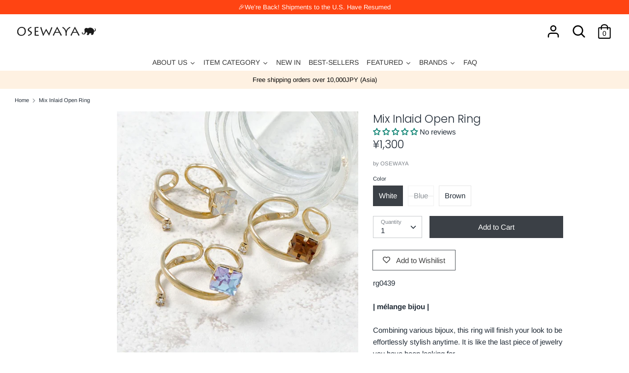

--- FILE ---
content_type: application/javascript; charset=utf-8
request_url: https://searchanise-ef84.kxcdn.com/preload_data.8e7G1x1B6R.js
body_size: 10002
content:
window.Searchanise.preloadedSuggestions=['clip on earrings','hair clip','made in japan','ear cuff','flower earrings','pearl earrings','cat earrings','limited number','clip on','hair claw','hair pin','teddy bear','sakura earrings','titanium earrings','pearl necklace','ayatorie item','stainless steel','claw clip','limited number earrings','hair stick','hoop earrings','japan collection','drop earrings','ear clip','banana clip','plastic post','butterfly earrings','osewaya earrings','hair band','hair cuff','ponytail cuff','cherry blossom','pearl clip on','teddy bear earrings','freshwater pearl','heart earrings','cubic zirconia','ayatorie sale','hair tie','flower ring','earring set','lily of the valley','made in japan rings','earrings made in japan','clip on earring','rose gold','invisible clip on earrings','sakura earring','ear cuffs','pearl ring','ear rings','flower earring','pink gold','black rotary phone ring','rose silver','silver earrings','bow hair','silver necklace','pony hook','made in japan earrings','long necklace','cat ring','airy fit','nickel free','gold earrings','mismatch earrings','bright star','stud earring','hair barrette','hoop clip on','pearl earring','on sale','ponytail holder','cat necklace','hair bow','hair scrunchie','pierced earrings','open ring','non pierced earrings','plastic earring','head bands','ring set','hair clips','osewaya cat','rose earring','clip ons','star earring','invisible clip','loop fit','limited number rings','18k gold earrings','cubic zirconia earrings','blue earrings','cat earring','banana hair clip','animal earrings','bow clip','titanium stud','smooth touch','ear ring','flower hair','earrings set','clip earrings','nickel free earrings','bear earrings','glass earrings','18k gold','deft bun','c earrings','magnetic clasp','huggie earrings','ayatorie ring','chain earring','hair accessories','stone earrings','tulip earrings','flower clip on','bracelet osewaya','hair claw clip','chain necklace','sakura ring','made in japan hair','made in','bow earring','osewaya rings','butterfly pierced earrings','moon earrings','flower clip','little bear','invisible clip on','hair pins','mismatched earrings','pearl bracelet','hair hook','key ring','limited number ring','alice in wonderland','hoop earring','clip on hoop','short necklace','cherry blossom earrings','stud earrings','stainless steel ring','plastic earrings','pinky ring','brass earring','akoya pearl','surgical steel','black cat','dangling earrings','heart earring','japanese earrings','sakura necklace','head band','rabbit earrings','gold necklace','sterling silver','titan post','coffee bean','bear ring','pearl hair','surgical steel earrings','fresh water pearl','strawberry earrings','ayatorie teddy','jaw clip','cute earrings','purple earring','heart necklace','front back earrings','gold hoops','clip set','hair ties','statement earrings','heart ring','threader earrings','hair comb','pinch clip','japan earrings','star earrings','blue clip on','ayatorie earrings','blue scrunchies','925 silver earrings','earring nut','jewelry box','ease earring','necklace chain','origami earrings','pearl flower','pearl clip','chain earrings','pink earring','mini clip','clip on hoops','silver bracelet','bow barrette','pearl clip on earrings','mismatched earring','archive sale','flat back','titanium hoop','two way','safety pin','brass ring','post earrings','cat clip on','christmas tree','red earring','glasses ring','shima enaga','stone earring','plastic post hoop','butterfly ring','flower necklace','bow earrings','rose necklace','pendant necklace','crane earrings','silver ring','new arrivals','japan necklace','cuff earring','made in japan pearl','cuff bracelet','the o','flower studs','earring cuff','clip on pearl','magnetic earrings','rings on sale','sakura cat','made in japan hair accessory','hook earring','flower clip on earrings','sakura hair','plastic post earring','cat clip','glass bead','cat clip on earrings','made in japan earring','hairpin set','drop pearl','clear post','snap clip','kanzashi stick','gold ring','white earrings','stainless steel necklace','pearl drop','bow hair tie','long earrings','stainless earring','coffee earrings','black earring','hair accessory','necklace gold','swing earring','fan earrings','clip-on earrings','cat pierced earrings','hair clip set','flower stud','teddy bear ring','flower and berry','back earring','earrings sale','ribbon hair','floral earrings','earring converter','drop clip','flower hair clip','pearl studs','front back','pearl hair clip','clip on studs','hair barrettes','gold plated','silver clip on earrings','plastic post earrings','hair pearl','lilac flower','cat drop earrings','drop clip on','faux pearl','cat hair','made in japan necklaces','barbell earring','claw clips','bead necklace','stud set','ear hook','mantel necklace','star ring','maple momiji','latte greige','bow pearl barrettes','pearl drop earrings','hoop clip','sterling silver ring','flower party','bow hair clip','mount fuji','y necklace','flower wire','everyday stud','hypoallergenic earrings','kanzashi hair stick','invisible clip ons','stone ring','sakura earrings clip','pink flower','ear hook earring and cuff set','dried flower','natural stone','cross earrings','clip earring','flower rings','pink earrings','ring box','cat swing','pearl ear','earring pack','star and moon','white flower','galaxy earring','circle earrings','cherry blossoms','eat cuff','wire hair','charm necklace','birth stone','mini hair','hair vine','air fit','ear studs','osewaya necklaces','rose drop','layered necklace','cross necklace','pearl cuff','asymmetrical earrings','food earrings','hair set','pony tail cuff','baroque pearl','flower ear ring','acrylic earrings','made in france','blue scrunchie','cat hair clip','key chain','u pin','pink hair','smartphone strap','multi way','clip on stud','finobelle rings','butterfly necklace','butterfly earring','cubic ring','gold bangle','stainless steel earrings','pearl earrings clip','double ring','18k posts','red clip on earrings','secret gem','ayatorie cat','airy clip','bear earring','special price items','season earrings','end of season sale','lily of the valley earrings','mini hair clip','moon orbit ring','brass earrings','silver 925 earrings','flower brooch','japan pearl','coffee ring','language of flowers','clip hair','ice cream','ranunculus flower','earrings clip on','loop clip on','dog earrings','small flower earrings','japan motif','candy machine','ball earring','gold clip','osewaya ear cuff','multi earrings','ribbon earrings','stud titanium','origami crane drop earring','rose earrings','winged cat','hair cuffs','clip on earrings pearl','leaf hair pin','adjustable ring','gold stud earrings','red ring','pink gold clip','pc earrings','snowflake earrings','for christmas','band pony hook','the moon','gold stud','barbell earrings','eyeglasses ring','zodiac constellation','ayatorie bangle','sakura clip on','phone ring','gray scrunchie','steel ear','blue flower earrings','silver flower','crescent moon','flower and pearl','wire flower','sakura clip','flower clip ons','bright star stud earrings','magnet necklace','silver clip ons','popsicle earrings','bow headband','huggie earring','iwd super sale','limited numbe','loop fit clip on','stackable ring set','silver hoop','marble earrings','ribbon clip','non pierced','cubic zirconia clip on','black bow','rabbit ring','spring flower','banana hair','maple leaf','fruit tart','small stud','round earrings','acetate hair','finobelle earrings','water drop','flower pearl','tear drop','silver ear cuff','cat post earrings','stud silver earrings','pink gold earrings','gold clip on earrings','flower cli on','osewaya cat earring','ayato rie','freshwater pearls','gold cuff','special rings','cross ring','pearl cluster','flower drop','chain ear cuff','pin set','cubic zirconia ring','charm bracelet','limited number earring','green earrings','rose gold ring','cat bracelet','cubic earring','link earrings','pearl hair accessories','bangle silver','bright star earrings','dangle earrings','hair jaw','invisible clip on earring','flower bracelets','pony hook cuff','ponytail hook','rose jewelry','earrings sakura','gold studs','little cat','pearl pin','halloween cat','long necklaces','red clip on','star necklace','gold chain','smooth touch earrings','ear drop','water pearl','mid season sale','silver hair','japanese ginkgo','strawberry ring','moon ring','marble clip','hair pin set','maneki neko','daisy earrings','gold pearl','finobelle bracelets','bow clip on','origami crane','sterling silver earring','heart rings','pearl bow','hair hooks','bobby pin','pearl hoop','pearl and stone','flower cuff','plastic stud','cat sakura','animal mascot','hair tie set','multi pierced','rose gold earrings','chunky ring','butterfly clip on earrings','ring brass','hair elastic','hair combs','made in japan clip','phone strap','limited number clip on','pony cuff','heart clip on','large hair claw','brass bangles','earring hoop','celestial earrings','firm grip','black earrings','clip on earing','plastic studs','flower ear cuff','u hairpin','flower drop earrings','moon star','stone stud earring set','twist earring','accessory case','short faux pearl necklace','butterfly clip on','clip on invisible','pony hooks','bow banana clip','animal earring','flower earings','bag charm','flower ornament','christmas earrings','of pearl','blue glass','plastic set','blue flower','rose pearl','navy scrunchie','925 silver rings','wood flower hair clip','color stone','animal clip','flower pin','clip on earring pearl','blue rose','clip one','white flower earrings','clip on flower','plastic hoop','pearl rings','cat charm','blue drop earrings','gris collection','pearl neck','pink pink flower','red necklace','cat eye','clip on huggie','cat brooch','limited number necklace','panda earring','cat moon','clip on converter','scrunchie set','teddy bear swing','climber earring','moon ear','star ear stud','circle earring','drop clip ons','hello kitty','pearl clip on earring','drop gold clip ons','summer sale','moon earring','pear earrings','japan ring','non slip','black ring','silver gold hair','morning dew','hook set','chain ring','pearl japan','one touch earring','bow ring','bow cuff','eye glasses ring','multiway earrings','rose ring','clip on earings','gold bracelet','bow hair claw clip','silver earring','lamp earrings','stack ring','mini ponytail cuff','plastic drop earring','pearl clip ons','bird house earrings','teddy ear cuff','heart stud','bow necklace','elastic band','butterfly clip','made in japan necklace','pear drop','pearl earing','classy garden','cat ear','unique earrings','allergy free','cubic stud','black cat earring','band hair cuff','hoop clip ons','gold clip earrings','316 surgical steel','heart hair','momiji maple','pony tail','made in japan pearl rings','plastic stud set','gold drop','traditional japan','earring stack set','cat pearl','pom pom','earring back','akoya pearl earrings','resin post','hair jaw clips','silver bracelets','pink purple','pearl choker','face mask','large hair clip','quilted earring','sheer bow','rose clip on','clip on cat','sakura ear cuff','flower and berry twig','metal bow','side comb','small hair clip','pearl drop earring','ribbon ring','clear bead','sakura cat earring','cherry earrings','pearl earring clip','lace bow','clip on earrings silver','bear swing','titanium hoops','bear coffee','cat and sakura','everyday hair','earrings silver','pendant gold','necklace necklace','2 way earrings','mini clip on','flower resin','a cute','mismatched drop','beaded chain','freshwater pearl and natural stone','summer earrings','ear cuff pearl','bead bracelet','wavy cuff','crystal earring','slider bracelet','bead earrings','birthstone necklace','gold bar','hair sticks','vintage ring','drop rose','butterfly hair clip','2mm studs','shiba inu','made in japan clip earrings','silver earring post','multi stone','hoop type earrings nickel free','sakura collection','necklace silver','mini claw','paper crane','star stud','rose gold necklace','ear clips','teddy bear balloon earrings','u shaped','butterfly bracelet','bow claw','flower pearl earring','rose bracelet','wire ribbon','rabbit osewaya','cat\'s eye','clip on hair','tulip clip','hair cla','14k gold','black headband','hand made','pearl ear cuff','titanium earring','two tone','earrings ayatorie','faux pearl earrings','rose silver tone','faux stone','hook ear','earring made in japan','cute earring','blue necklace','gray scrunchies','mini pony hook','eat clip','hair wrap','huggie hoop','sakura hair clip','ear cuffs sale','pink scrunchie','pink bow','botanical garden','hinged hoop clip on earrings','long earring','dangling flower','color stone ring','bead clip on','cotton pearl','earring clip','6mm pearl','stone necklace','beaded ring','ring flower','drop hoop earrings','silver gold','rose silver necklace','magnetic necklace','ear clip cuff','moon stars','ear cuff drop','flower station','bar earrings','stacking ring','cat swing earrings','bear brooch','nickle free','blue hair','ring made in japan','red bow','plastic post hoops','clips on earrings','stone necklaces','set earrings','ring bracelet','clear drop','22k necklace','moon rabbit','flower bangle','ayatorie coffee','clear earring','short chain','cuff necklace','ring earring clip on','ring bead','limited number sale','vintage earring','hoop clip on earrings','little red','bracelet japan','miniature food','marble hair','earrings cubic','drop chain','sakura pierced earrings','titanium ring','cherry blossom sakura','made in japan hair clip','heart studs','square earrings','gold hoop earrings','number nine','hair jaw clip','strawberry hair clip','hypoallergenic stud earrings','mixed gem','18k gold post studs','gold huggie','ayatorie clip on','lilac flower hoop','heart hair pin','stud pack','gold fish','infinity earrings','pink stone','leather ponytail cuff','flower linear','sakura hair pins','mini ponytail cuff set','earrings studs','ayatorie botanical','pearl accessories','mens earring','pearl hair pin','earrings nuts','brass bracelet','long bow','flower necklaces','bow clip on earrings','chain choker','lilac earring','majeste cuff','tiny stud','long gold earrings','pearl station','cuff set','made japan earrings','snake chain necklace','candy cuff ring','chain crawler earring cuff','slider necklace','plush hair tie','ribbon earring','925 silver necklace','cuff ear','sakura drop','cat sakura earrings','puffy heart','ayatorie ear cuff','silver rings','drop clip earring','red drop','bead earring','moon star earrings','pink flower earrings','sakura kanzashi','bird house','cat studs','fix bracelet','adjustable necklace','oval earrings','ring men','gold hair','earing and clip','glass drop earrings','fujiyama stud','hair elastic pack','color necklace','glass ring','sale ayatorie','shiba earrings','large claw','3mm stud','twist ring','hair ribbon','pave bow','teddy bears','red silver earrings','ring heart','early christmas sale','lily of valley','station necklace','acorn earrings','flower silver earring','rose chain bracelet','small flower','silver hair clip','pearl invisible clip','wind bell','stone stud','three way','earrings alloy','ivory scrunchie','alloy pink gold','traditional japanese','earrings tori','resin hair','old school','cute earring japanese','moon clip on','hoop and stud','earrings pearls','purple flower pin','sushi stud','black scrunchies','camera earrings','ear bar cuff','wedding earrings','birthday month','butterfly and rose drop earrings','earrings plastic','crushed metal','18k gold rings','new ayatorie','mask charm','paris daisy','ayatorie cuff','bow pony hook','everyday hair clip','stick barrette','18k jewelry','loop hair clip','ribbon pin','rectangle hair clip','antique gold tone rose','clip on earrings sakura','cherry blossom sakura and cat invisible clip on earrings','titanium studs','sakura nickel','translucent tulip drop','red bead','hair made in japan','cat earrings ayatorie','clip on limited number','wavy clip','firm grip barrette','necklace sale','stackable ring','moon necklace','gold hair cuff','leaf and','green clip on','flower scrunchie','stainless teel','ear cuff clip','swing earrings','pearl post earrings','leather headband','double strand','do nut','horseshoe earrings','18k earrings','heart cage','925 silver studs','japanese fan','bar earring','white studs','pearl necklac','hair cut','banana hair clips','metal hair barrette','ayatorie flower','rose pink','safety pin earring','snap band pony hook','drop earrings clip','pearl tie','bow cat','chain crawler','hair clip flower','silver heart earring','plastic studs set','little bear balloon','double chain','hair ornament','plastic hoops','stud clip on earrings','double stud','christmas cat','red panda','sakura cuff','lilly of the valley','star moon','petit necklace','strawberry ear cuff','open bangle','snake necklace','bead ring','pink gold earring','epoxy ring','earrings flower','clip on lip ring','black bow barrette','skin friendly hoops','plastic post hoop earrings','body jewelry','clip on drop earring','heart clip','silver clip on','tiny earring','fluffy hair claw','glass necklace','gray hair','pearl stud','mix match','ayatorie necklace','firefly glass','moon jewelry','food ring','paper clip','flower and leaf brooch corsage','pudding ring','cherry blossom ring','short pearl necklaces','flower earrings pearl','fun earrings','hair clips set','fuji earrings','gradient flower','music note','acetate headband','pearl butterfly','hook cuff','water drop clip','extension chain','chain ear cuff earring','stud earring set','ayatorie glasses','brass rings','nostalgic pearl','water drop earrings','stick earring','cat bow','glass bead earring','wavy hair','banana clip ruffle','flower hoop','ear hook earring','necklace pearl','bow tie','miraculous medal','cord necklace','mega sale','candy clip','bright star stud earring','c shaped','toe ring','cat and pearl','crane earring','long be necklace','c hoop','triple pearl','ear hoops','linear drop','cz earrings','stainless steel bracelet','osewaya hair band','tulip necklace','drop heart','hair charm','gold bracelets','heart gemstone','rose silver pearl','cat necklaces','multi beaded','bird earrings','beaded rings','clip on drop','birthstone 18k','vintage style chain hoop earrings','silver rose','ear climber','claw cli','pierce catch','statement necklace','acetate hair claw','flower hair pin','everyday set','pink drop earrings','hair scarf','japan hair','steel stud','hydrangea stud earrings','ring size','ayatorie has','mini clip hair','ribbon bow','silver long necklace','triangle earrings','pretzel earrings','japan flower pearl','tree earrings','rose pierce','pink gold clip ons','ponytail tie','key charm','post studs','nickel free pierced earrings','anti static','little one','cuff hook','short necklace silver','textured ring','70s ring','stone hoop earrings','silver collection','iconic japan','gold hoop','multi way earrings','ice pop','cubic zirconia studs','clip on gold','rose silver clip-on','bow barrettes','silver plated','pony holder','sea shell','ring ayatorie','reusable ponytail holder','white cat','puffed heart','stud earring 3mm','osewaya hairpin','bow and pearl','c hairpin','diamond earring','hair clip brown','mini hair cuff','japan invisible clip on','balloon do','clip on dangling','beige earrings','titan flower','mini flower','lucky cat','osewaya invisible','line earring','cat pendant','pinch clip set','lucky charm','osewaya made in','clip on butterfly','cuff bracelets','hair crunch','glasses rings','necklace charm','seamless hoop earrings','limited number necklaces','small titanium stud','new in','invisible earring','ear chain','heart bracelet','pierced rose','mirror finish','long hair clip','sakura pendant','fresh pearl','teddy bear swing earrings','necklace for','gold pin','super cubic','animal hair','stud earring stainless steel','band ring','star hoop','heart pendant','ponytail cuff and scrunchie set','ring moon','cat earings','bear clip on','happy bag','sunglasses ring','matte hair','bar necklace','heart red','loop fit earring','colorful ring','small hoop','heart titanium','nickel free heart earrings','flower button','alice earrings','ring glasses','one size fits all','hair barret','japan bracelet','round earring','linear earrings','cat angler','pearl necklace and ring','twist headband','ring bear','bird earring','heart hoop','leaf earring','multi drop earrings','sakura stud','bear series','bread ring','cherry necklace','flower ear','snake chain','silver flower earring','flower bed','back headband','chain pin','earring nuts','sakura and cat','bar bell','made in japan limited number','star clip on','ginkgo leaf earrings','hair tick','ball earrings','hair cat','hair wire','brass osewaya','hair tie motif','osewaya silver drop earrings','cats earrings','mid year sale','studs set','fuji yama','pearl barrette','silver hoops earrings','single earring','earring shell','cuff chain','metal claw clips','brass cuff hair','hair pin clip','bead cluster','cat mismatched earrings','leaf and nut','brown bow','multi earring set','steel ring','large hoops earrings','flower lamp','cat momiji','invisible stud clip on earrings','french hair clip','ear cuff chain','small white flower','cat spring','less barrette','cuff pony','clip on pink silver','easy adjust','red earrings','bear necklace','ayatorie bear','drop necklace','chain drop','custard pudding','star drop','butterfly earring hypoallergenic','ball bar','bow clips','earrings pink gold alloy','cat sale','alloy earrings pink gold','gem ring','plastic post stud','flower ear cuffs','flower clip on earring','stone clip on','pink sakura','caged clip on','limited number flower earrings','owl hair','stud drop earrings','ring pack','ear drops','ring wave','stone hoop','flower drop plastic earrings','thread earrings','glass earring','stainless steel limited number','ear stud','lariat necklace','18k post earring','earring clip on','flower blue','ear bar','oval hair','weiß collection','hair clip ivory','plastic posts earrings','rose pierced','ring earrings','fit pearl','shimmer scrunchies','navy barrette','plastic earrings blue','sensu fan','pearl charm','mini stud','clip on earrings flower','pearl ear stud','bow ear clip','tone ring','sakura barrette','moon stone','wavy earring','cat earring set','sakura printed pearl','polar bear','marble hair clip','earrings and ear cuff','gold post','pearl claw','loop earrings','flower plastic earrings','long chain','flower metal','pearl clip in','flower hairpin','ring holder','bobby pins','floral linear','rainy cat earrings','choker cat','necklace long','animal hair clip set','fish earring','stick drop clip on earrings','multiple link','animal titanium','scallop ring','small flower plastic earrings','flexible wire','panda necklace','triple flower','colorful berry','flower pot','tulip titanium stud','4mm airy fit','10mm pearl','yellow flower','ayatorie bracelet','smart phone strap','moon phase','strawberry drop','chunky hoop','bangle gold','hoops plastic post','paper fan','teardrop 18k','hair clas','green hair','zircon earrings','front and back','stylish eyeglasses ring','dainty spring','necklace osewaya','titanium drop color','pearl hoops','earring asymmetry','food earring','mixed plastic earring pack','pearl threader','drop ear cuff','sakura hairpin','sakura pearl','twig and berry','green stone','mini clips','cat glass','stud flower','6mm faux pearl invisible clip on earrings','lilac ring','shell pearl','subtle twist','leaf and leaf','non hole','sakura rings','color earrings','lily of the','ribbon hair clip','ear cuff set','clip pearl','flower claw','mini ponytail','stainless necklace','snowflake flocked ball','bow hair barrette','wrist strap','mens necklace','long cuff','thumb ring','green necklace','fix adjustable','waterdrop earrings','polka dot','mini cuff','twist hoop','stick drop','animal ring','puffy heart earrings','ball stud','multiple circle stud earrings','snack time','lucky bag','clip on drop earrings','pearl gold silver','bangle bracelet','ayatorie jewelry box','huggie clip on','sakura and cat earrings','mini hair claw','pastel tone wide curl earrings','milky way','momiji maple hair tie','cutlery ring','epoxy flower','red hair bow','traditional glass','titanium flower earring','long clip on','clip cat earrings','kitten ear cuff','antique mirror','green rings','hinged hoop clip on','temari ball','flower claw clip','glass ball','butterfly hair','mini claw clip','one touch clip on earrings','spiral ring','earring animal','butterfly drop','new pierced earrings','hair gray','teddy ring','large clip','square hair clip','one touch','faux leather','mix and match','pink necklace','light blue','zirconia necklace','flower hai clip','roll pony hook','ruffle banana clip','blue stone','earring bear','titanium set','apple cage','tulip earring','drop flower','cage stone','cherry earring','bow claw clip','everyday clip on','chain bracelet','ring stack','accent color drop','pearl heart earrings','animal necklace','halloween earring','k fashion','moonstone necklace','flower ornament earrings','acrylic ring','316l ring','gold and','chain gold','yellow ring','mix and match earring pack','necklace stone','my melody','caged stone','flower pearl clip on','line clip on','japan bead','long neck','clip on earrings star','silver stud','strawberry hair','cat earring invisible','your favorites','bow pony','cz flower ornate','snow flake','brown earrings','gol barrette','japanese fan earrings','everyday plastic earring set','heart plastic earring','ayatorie rings','black cat earrings','cat halloween','black clip on','sakura pin','stainless ring','japan collection earrings flowers','japan collection earrings','everyday stud set','floral ear','red pendant','double star dangler','a necklace','head scarf','hair pony','pearl titanium','butterfly flower drop','small scrunchie','nickel free necklace chain','maje cuff','ear cuff ayatorie','french pin','titanium post stud','moon bright star','pink silver necklace','momiji leaf','black scrunchie','white scrunchie','crystal huggie','bar drop','clip on silver earrings','sakura silver earrings','red heart','square clip','sakura hair tie','jeweled bow','wire flower earrings','rubber band','large hoop','pink gold ring','limited number hoop','black earring clip on','berries and','flower embroidery','nickel free earrings smooth touch','flower invisible clip on','wire ball','lace earring','barrette set','pottery esque leaf','origami pinwheel','circle and chain','cubic clip on','handmade japan','butterfly drop earrings','heart pearly','square ring','irregular chain statement hoop earrings','ribbon clip on','v ring','brass bangle','heart plastic','bunny earrings','jewel necklaces','jewe huggie','locket necklace','daruma doll','double earring','teddy earring','black necklace','horseshoe ring','pearl pearl ring','cat rose','tie ring','mizuhiki knot plum flower earrings','pink gold necklace','bright star stud','wax seal','triple flower necklace','teddy bear clip on','stud clip on invisible','cat claw','drop earring','drop stone','translucent earrings','twist hair','japan cuff','glass pendant','stud plastic','flower print hair claw clip','linked flower','citrine quartz','ring hair','flower pot earrings','clip on cuff','sable gold','titanium cuff','mimosa drop earrings','sakura stud earrings','rose gold studs','bow hair claw','crane clip on','smile face','multi chain bracelet','colorful stone bunch necklace','air fit pearl','drop clip on earring','coffee cup','butterfly and rose drop earri gs','flower and twig','spiral and chain','jeweled hair','gold pendant','smooth touch crumpled hoop earring','cubic zirconia pendant necklace','ring silver','necklace cat','purple heart','pearl drop clip on','cat hair tie','turn it','flower headband','freshwater pearl chain necklace','pearl ring ring','art jewelry','flower garden','reusable ponytail','japanese pattern','6mm pearl clip on','bear pin','ring stones','galaxy invisible clip','horseshue necklace','tulip dangle','pearl bow earrings','flower station necklace','sakura titaniu','limited number hair','stone pendant','korean hair','blossom earrings','eat cuffs','stone bunch','pearl invisible clip on earrings','bridal chain','bird in acorn','magnetic clip','beaded bow','ear crawler','marble cuff','earring star','gold ear cuff','cherry blossom charm petit necklace','pierced red','hook pearl','brass flower earring','magnet cuff','hair bows','beads necklace','dried flower cuff ring','cubic zirconia gemline','cat and rose plastic post earrings','silver ball','necklace v gold','mini hook','gold earrings plastic post','chain drop earring','mirror earrings','butterfly hair claw','table lamp','pierced heart','colored pencil','cat earrings clip on','gold flower','akoya pearls','bubble pearl','snap clip dull tone','pearl pearl stud','fluffy fox','rhinestone hair clip','japan fan','drop clip on earrings','japan clip on','v rings','4mm necklace','velvet ribbon','hair claw blue','clip on star','butter fly','freshwater pearl earrings','sakura and leaf','flower hairpins','ear cuff animal','marigold flower','hair loop','autumn leaf','sakura earing','nickel ring','cat stud','twig statement','rose titanium earrings','triple daisy necklace','heart long drop','vintage hair','pearl earrings plastic','meringue cookie','silver pearl necklace','teddy swing','glasses earrings','clip hoops','winter cat','asymetrical statement drop earring','celestial pendulum long non pierced earrings','flower keychain','multi pearl','pearl gold pearl','purple necklace','rope hoop','snowflake ea','beads earrings','necklace flower','to double post','leaf earrings','hinged hoop','ribbon clips','face mask case','jewel hair pin','hair ring','gold tone cutlery','japan hair clip','ring weiß','plastic earring set','open heart','wavy beak clip','pearl chain','mismatch clip on','birthday stone','dangle clip on earrings','purple flower','cat and dandelion','long scrunchie','flower bracelet','cat and moon','v necklace','sun and moon','drop chain earring','flower cluster','moon and star','beaded necklace','clip ering','cat clip ons','gold earring','clear clip on','wood ear cuff','olga pearl','embroidery accessory case','ribbon ties','bear hair','sakura hair pin','earring sterling','beaded earrings','cat maple','multi c','real pearl','up us','cherry blossom necklace','flower ayatorie','floral ring','butterfly flower drop earrings','autumn earrings','grooved huggie','twisted hoop','button earrings','surgical steel necklace','hair chain','hair pin pearls and','cat hairpin','titanium drop earrings','18k gold on','hair bands','animal hair clip','color motif','flower skirt','beaded heart','long silver necklace','teddy bear necklace','zodiac constellation ring','hairpin pearl','red earing','celesti a l','flower pony','lily of the valley c shaped earrings','invisible pink gold','titanium chain','barrette stick','invisible clip on loop','necklaces sale','limited number moon','hoop earrings plastic','black glasses ring','easy earring','gold rectangle','short chain necklace','limited number bright star','black and silver earrings','cuff pony hook','men clip ons','miniature ring','gold c shape hoop earrings','bright star earring','ange cat','rose silver earrings','hairclip cat','inari shrine mismatched earrings','necklace rose','magnetic clasp necklace','earring cover','marble acetate','gold barrette','glass cat earrings','ring stack set','hair accessory pack','ball huggie earrings','glitter clip','silver short necklace','metal hook','rose silver clip','fork spoon','hair claw acetate','earrings cherry blo','silver pearl','loop earring','plastic clip-on','vintage like','flower & pearl hair vine','pearl clip on drop','halloween cats','old school stationery','charm purple','frosted homaika','tear drop earrings','purple pendant','shooting star','fire work','ear pierced','metal ponytail','ruby earrings','dual tone','hair style','mini hoop','style hair stick','pinch clips','cute earing','no damage hair','with glasses','tiny earrings','clip-on hoop earring','titanium pin','invisible clip on pearl','rose silver twisted','floral plastic stud','ginkgo earrings','cubic zirconia stone studs','earrings new','blue clip on earring drop','invisible clip on sale','fortune cat','double hoop','silver ball earrings','18k hoop','moon studs','plate earrings','tokyo jewelry','stick barret','chain pierce','polished hoop earrings','moon hair','pear stone textured','cat and flower earrings','snap band','hair tir','shell earrings','oval cat','lily valley','flower scrunchi scrunchie','pink scrunchies','green scrunchie','navy scrunchies','ivory scrunchies','brown scrunchie','blue barrette','nickel free bobby pins','glass beaded','wood flower','crochet earrings','rhodium plated cluster ring','for man','stylish eyeglasses earring','sakura cat invisible clip on earrings','color pencil','gold plate','embroidery pony hook','pearl row ear','black white cat','blooming flowerpot mixed','thin hoop earrings','goldfish necklace','stainless steel metal','rose heart earrings','honey bear','elastic set','jeweled huggie earrings','alice brace','arm cuff','blue earring','pearl hook earrings','scallop detail','cross earring','ball chain necklace','u hair pin','clip on earrings invisible flower','cat invisible clip ons','clip on earring set','fit clip','tail bow','necklace butterfly','roll hair cuff','pearl faux clip on','everyday studs','japan clips','pearl ring earring','ted bear earring','tulip wreath invisible','stone stud earring','pave heart','hook earrings','limited number ear','2mm stone 925 studs','cube bead bracelet','flower and pearl drop plastic earrings','color multi drop','soft bow','sakura and cat mismatch drop','circle drop','18k post','pink barrettes','earring set for 3','bow knot','irregular wave','horseshue short','cross hair clip','flower cluster drop','plastic huggie','finobelle necklaces','pearl flower swing','limited number 3 way','stainless steel rings','rose stud','4mm pearl airy fit clip on earrings','barrette long','bow cat invisible clip on earrings','key chains','double necklace','square airy fit clip on earrings','multi drop','sakura decor stud earrings','leather hair','bow hair band','black pearl','cherry flower','made in japan bracelet','sunflower earrings','reversible one-touch','hair clip sakura','marble pony','bread earrings','pearl statement','multi pierce','large claw clip','rose hair accessory','flower hair pins','loop clip','teardrop earring','ear line pierce','embroidery hook','cat ghost','clip bear','stone detail hook','clip on green','traditional earrings','twin hoop','earring heart','invisible hoops','faux pearl invisible','flower hair claw','silver pearls','long drop','sakura and cat dangle earrings','mini nemophila','faux leather deft','sakura brooch','square stud','heart limited number','japanese traditional motif dangle','one touch clip on hoop earrings','ghost cat','plastic pearl earring','cute ring','cubic zirconia necklace','butterfly stud','wave ring','pearl sakura','sakura branch ring','silver pendant','earrings popsicle','padded headband','stone plastic','pearl statement drop','sakura printed pearl drop earrings','pearl jewelry','hair candy','lily earrings','beaded cherry','teacup and saucer','fruit earrings','fall earrings','multiway titanium earrings','cats on swings earrings','easy bracelet','pearl head','ponytail hair','pendant earrings','slide comb set','clip on earring sale','bell earrings','butterfly cluster','versatile hair barrette','tassel earring','two tone bow scrunchies','clear oval','stone and pearl','8mm pearl','thin barrette','everyday scrunchie','hair elastic set','osewaya earring sale','pearl flower necklace','sakura cluster','rose corsage','osewaya rose gold necklace','pastel flower','heart hair accessories','navy hair and','ear cuff moon','arch barrette','pearly threader earrings','animal clip on','chain cuff earring','bow long hair','best friend','hoop cuff','long tail','slim deft','clip on earrings hoops','stud earring titanium','cute necklace','sakura invisible clip on','vertical clip on','caged stone drop','two way necklaces','ear catch','silver pink','bear hair clip','panda earrings','c earing','pearl and crystal','diamante earrings','oval barrette','marble detail','small moon','6mm faux pearl','earring flower','necklace stainless','freshwater ear cuff'];

--- FILE ---
content_type: application/javascript; charset=utf-8
request_url: https://searchanise-ef84.kxcdn.com/templates.8e7G1x1B6R.js
body_size: 5568
content:
Searchanise=window.Searchanise||{};Searchanise.templates={Platform:'shopify',StoreName:'Osewaya',AutocompleteLayout:'multicolumn_new',AutocompleteStyle:'ITEMS_MULTICOLUMN_LIGHT_NEW',AutocompletePagesCount:0,AutocompleteShowProductCode:'N',AutocompleteShowMoreLink:'Y',AutocompleteIsMulticolumn:'Y',AutocompleteTemplate:'<div class="snize-ac-results-content"><div class="snize-results-html" style="cursor:auto;" id="snize-ac-results-html-container"></div><div class="snize-ac-results-columns"><div class="snize-ac-results-column"><ul class="snize-ac-results-list" id="snize-ac-items-container-1"></ul><ul class="snize-ac-results-list" id="snize-ac-items-container-2"></ul><ul class="snize-ac-results-list" id="snize-ac-items-container-3"></ul><ul class="snize-ac-results-list snize-view-all-container"></ul></div><div class="snize-ac-results-column"><ul class="snize-ac-results-multicolumn-list" id="snize-ac-items-container-4"></ul></div></div></div>',AutocompleteMobileTemplate:'<div class="snize-ac-results-content"><div class="snize-mobile-top-panel"><div class="snize-close-button"><button type="button" class="snize-close-button-arrow"></button></div><form action="#" style="margin: 0px"><div class="snize-search"><input id="snize-mobile-search-input" autocomplete="off" class="snize-input-style snize-mobile-input-style"></div><div class="snize-clear-button-container"><button type="button" class="snize-clear-button" style="visibility: hidden"></button></div></form></div><ul class="snize-ac-results-list" id="snize-ac-items-container-1"></ul><ul class="snize-ac-results-list" id="snize-ac-items-container-2"></ul><ul class="snize-ac-results-list" id="snize-ac-items-container-3"></ul><ul id="snize-ac-items-container-4"></ul><div class="snize-results-html" style="cursor:auto;" id="snize-ac-results-html-container"></div><div class="snize-close-area" id="snize-ac-close-area"></div></div>',AutocompleteItem:'<li class="snize-product ${product_classes}" data-original-product-id="${original_product_id}" id="snize-ac-product-${product_id}"><a href="${autocomplete_link}" class="snize-item" draggable="false"><div class="snize-thumbnail"><img src="${image_link}" class="snize-item-image ${additional_image_classes}" alt="${autocomplete_image_alt}"></div><span class="snize-title">${title}</span><span class="snize-description">${description}</span>${autocomplete_product_code_html}${autocomplete_product_attribute_html}${autocomplete_prices_html}${reviews_html}<div class="snize-labels-wrapper">${autocomplete_in_stock_status_html}${autocomplete_product_discount_label}${autocomplete_product_tag_label}${autocomplete_product_custom_label}</div></a></li>',AutocompleteMobileItem:'<li class="snize-product ${product_classes}" data-original-product-id="${original_product_id}" id="snize-ac-product-${product_id}"><a href="${autocomplete_link}" class="snize-item"><div class="snize-thumbnail"><img src="${image_link}" class="snize-item-image ${additional_image_classes}" alt="${autocomplete_image_alt}"></div><div class="snize-product-info"><span class="snize-title">${title}</span><span class="snize-description">${description}</span>${autocomplete_product_code_html}${autocomplete_product_attribute_html}<div class="snize-ac-prices-container">${autocomplete_prices_html}</div><div class="snize-labels-wrapper">${autocomplete_in_stock_status_html}${autocomplete_product_discount_label}${autocomplete_product_tag_label}${autocomplete_product_custom_label}</div>${reviews_html}</div></a></li>',ResultsShow:'Y',ResultsStyle:'RESULTS_BIG_PICTURES_NEW',ResultsItemCount:24,ResultsShowActionButton:'N',ResultsShowInStockStatus:'Y',ResultsProductAttributeName:'vendor',ResultsDescriptionStrings:0,ResultsZeroPriceAction:'hide_zero_price',ResultsUseAsNavigation:'templates',ResultsShowProductDiscountLabel:'Y',ResultsProductDiscountBgcolor:'F70D10',ShowBestsellingSorting:'Y',ShowDiscountSorting:'Y',BestCurrencyConverter:'Y',ResultsTagLabels:{"2257992":{"label_id":2257992,"product_tag":"hypoallergenic","format":"text","type":"text","text":"Hypoallergenic","bg_color":"9DBEC9","text_color":null,"image_type":"new","image_url":null,"position":"down-left"}},ResultsCustomLabels:{"2257992":{"label_id":2257992,"product_tag":"hypoallergenic","format":"text","type":"text","text":"Hypoallergenic","bg_color":"9DBEC9","text_color":null,"image_type":"new","image_url":null,"position":"down-left"}},ResultsPlatformSortingCategories:{"limited-number":"71650574395","osewaya":"71650771003","olga":"71653687355","featured-products":"71653851195","best-seller":"71654211643","finobelle":"71655129147","ayatorie":"71655456827","catch-and-care-goods":"71656636475","body-piercing-jewelry":"71656702011","hair-rubber":"71657324603","barrette":"71657619515","feature":"71658471483","anklet":"72347680827","hair-tie":"72350072891","hair-clip":"72528330811","invisible-clip-on-earrings":"72533966907","clip-on-earrings":"72534163515","plastic-post-earrings":"72534261819","galaxy-collection":"72965750843","chokers":"72967422011","headband-1":"83717390395","hairpin":"83717619771","comb":"83717750843","necklace-1":"83846856763","hair-accessory-1":"83846987835","ring-1":"83847184443","fluffy-collection":"84489797691","ponyhooks":"85667086395","metal-inclusion-acrylic":"86964928571","bracelet-bangle":"87551148091","chunky-metal-collection":"87569825851","ear-cuff":"87569858619","hydrangea-collection":"87771152443","ayatorie-teddybear":"87829053499","finobelle-openwork-bracelets-bangles":"88460361787","accessories":"88493850683","iconic-japan":"89017122875","other-accessories":"89165692987","essential-clips":"89219760187","butterfly":"89390022715","botanical-earrings":"89416400955","drop-earrings":"89570377787","studs":"89570410555","hoop-earrings":"89570443323","set-earrings":"89570476091","skin-friendly-jewelry":"89596166203","special-occasion-jewelry":"89764069435","new-arrivals-1":"89933414459","japan-premium-22k-plating":"89933545531","baroque-pearl-jewelries":"90065371195","ayatorie-new-collection-2019-autumn":"90065567803","season-essentials":"90386006075","aurora":"90602766395","cat-key-holders-rings":"90976288827","vintage-vibes":"154702610491","platinum-plating":"154711916603","akoya-cultured-pearl-collection":"154800291899","unisex-jewellery":"160350142523","whole-new-hoops":"161828765755","gifts-for-her":"163238379579","pearl":"165872795707","covered-back-clip-on-earrings":"170432430139","chocolate-color-plating":"173681672251","magnet-clasp-jewelries":"173953548347","necklace-flower":"179634569275","mellow-white":"181777039419","sense-of-sheer":"186144653371","sea-blue":"186387365947","olga-galaxy-and-stars":"186964836411","olga-animal-collection":"186965000251","spring-colors":"187320631355","spring-collection":"198385893542","titanium-post-earrings":"198421512358","18k-earrings":"198421708966","face-masks":"201550200998","hair-scrunchies":"207012036774","magnet-earrings":"207025176742","spring-clear-earrings":"209978523814","botanical-garden":"210474893478","serendipity":"211246940326","alice-in-wonderland":"212475609254","ecru-maroon":"212511916198","celestial-motifs-optical-illusions":"213878669478","frame-ear-clip":"213912780966","blanc-earrings":"214094872742","stainless-steel-collection":"215350542502","sterling-silver-collection":"217690013862","sterling-silver-earrings":"217692569766","dual-hair-tie":"217940623526","ayatorie-dailylife":"219454963878","nickel-free-earrings":"219994390694","planetary-orbit":"223927795878","firefly-bead-collection":"224832651430","osewaya-style-part-1-oku":"228503945382","osewaya-style-part2-keiji":"228505551014","osewaya-style-part3-minori":"228505845926","osewaya-style-part4-risa":"228509089958","osewaya-style-part5-tono":"228510269606","osewaya-style-part-6-oku":"228511383718","cat-collection-1":"229152456870","floral-antiques":"229153800358","osewaya-style-part7-mocchi":"229269373094","osewaya-style-part8-mei":"229274452134","osewaya-style-part9-aya":"229276450982","collections-everyone-will-love":"229763842214","osewaya-style-part10-nami":"230120325286","osewaya-style-part11-haruka":"230120587430","osewaya-style-part12-tateyamakun":"230122684582","osewaya-style-part13-moeca":"230567837862","osewaya-style-part14-ma-chan":"230569181350","osewaya-style-part-15-hitomi":"231982465190","osewaya-style-part-16-mocchi":"231989608614","selected-earrings":"232620032166","selected-hair-accessory":"232620130470","selected-necklace":"232620163238","selected-bracelet":"232620228774","selected-rings":"232620523686","selected-fashion-goods":"232620720294","selected-non-pierced-earrings":"232632942758","ayatorie-lucky-bag":"233016230054","osewaya-style-part-17-minori":"233016885414","osewaya-style-part-18-asami":"233018949798","snow-crystals":"233085010086","nickel-free-jewelries":"233343582374","nickel-free-rings-1":"233344762022","nickel-free-bracelets-1":"233344860326","dancing-stone":"234283335846","new-hoops":"234353262758","sakura":"235012685990","osewaya-style-part19-yu-suke":"235121639590","osewaya-style-part19-mei":"235122098342","osewaya-style-part20-risa":"235122786470","osewaya-style-part21-minori":"235612930214","osewaya-style-part22-hitomi":"235613946022","osewaya-style-part22-oku":"235927240870","osewaya-style-part24-michan":"235927961766","banana-clips":"235935596710","twist-metal":"236408635558","combination-of-metal":"236409716902","wire-pearl-jewelries":"236419809446","osewaya-style-part25-yu-suke":"236521816230","osewaya-style-part26-minori":"236522963110","osewaya-style-part27-mei":"237288489126","osewaya-style-part28-risa":"237289701542","wardrobe-staples":"237787938982","smooth-touch":"237860323494","osewaya-style-part29-saori":"238571585702","osewaya-style-part30-saori":"238576304294","osewaya-style-part-31-nami":"261346689190","osewaya-style-part32-aya":"261348163750","ecru-colors":"262215696550","osewaya-style-part33-moeca":"262322356390","osewaya-style-part34-mocchi":"262323273894","osewaya-style-part35-rie":"262543147174","osewaya-style-part36-aiko":"262544818342","spring-essentials":"262670319782","top-picks-now":"263362085030","spring-edit":"263585005734","osewaya-style-part37-mei":"263593590950","osewaya-style-part38-risa":"263593918630","ayatorie-exclusive-series":"263935557798","sakura-printed-pearl-series":"264609398950","osewaya-style-part39-mika":"264690270374","osewaya-style-part40-minori":"264690565286","osewaya-style-part41-saori":"264690958502","osewaya-style-part42-ucci":"264691941542","osewaya-style-part43-oichan":"264692236454","osewaya-style-part44-moeca":"264693022886","osewaya-style-part45-asami":"264693678246","osewaya-style-part46-risa":"264694530214","spinner-rings":"265100951718","matching-jewelry":"265101115558","osewaya-style-part47-risa":"265283567782","osewaya-style-part48-yu-suke":"265283895462","osewaya-style-part49-yu-suke":"265284288678","osewaya-style-part50-tono":"265284583590","osewaya-style-part51-mocchi":"265813229734","osewaya-style-part52-mei":"265814245542","osewaya-style-part53-mei":"265911435430","osewaya-style-part54-aiko":"265911599270","new-item-28th-april":"266297966758","osewaya-style-part55-minori":"266466066598","osewaya-style-part56-minori":"266466754726","osewaya-style-part57-sanae":"266468524198","osewaya-style-part58-sachan":"266470162598","pearl-meets-metal":"267216978086","osewaya-style-part59-sachan":"267293786278","osewaya-style-part60-saori":"267294867622","new-ayatorie":"267619565734","animal-motif-items":"267677368486","small-earrings":"267687428262","osewaya-style-part61-hitomi":"268127404198","osewaya-style-part62-minori":"268128452774","japanese-earrings":"268501254310","japanese-jewelry":"268642255014","freshwater-pearl-jewelry":"268643500198","osewaya-style-part63-aya":"268775162022","tokyo-earrings":"270144962726","made-in-japan":"273812783270","just-landed":"274740641958","925-silver-earrings":"280009703590","contrasting-colors":"280194318502","fill-pearl":"375828775164","holiday-jewelry-selection":"388078862588","nia-u":"389558763772","curve-collection":"389606047996","twirl-collection":"389606211836","witty":"389828706556","all-pierced-earrings":"390334644476","all-clip-ons-and-cuffs":"390334742780","shop-by-materials":"390335463676","stackable-rings":"390340903164","statement-rings":"390340968700","one-size-fits-all-rings-1":"390341001468","925-silver-jewelry":"390342836476","featured-series":"390475677948","nickel-free-earrings-2":"391055409404","nickel-free-clip-ons-and-cuffs":"391055540476","nickel-free-rings":"391055606012","nickel-free-necklaces":"391055900924","nickel-free-bracelets":"391055933692","nickel-free":"391056490748","test":"391652344060","long-necklaces":"391863468284","short-necklaces":"391863501052","candy-ponytails":"393012052220","nickel-free-hair-accessory":"393192997116","flower-collection":"393414115580","magnetic-jewelry":"393704177916","miniature-eyeglasses":"394330308860","airy-fit":"395013685500","usa-70s-styles":"395156521212","remakes":"395156553980","playful-hoops":"395156652284","the-moon":"395156717820","concho-mirrors":"395156914428","mellow-time":"395156947196","nice-to-haves":"395537940732","loop-fit":"395541577980","airy-fit-headband":"397316096252","maje-cuff":"397401260284","eco-friendly-products":"397616152828","brass-and-tin-collection":"400532537596","french-hair-accessories":"403304415484","majette":"404293288188","multiway-climber-earrings":"404301971708","sweets-party":"404803682556","rose-silver":"405165277436","tulip-collection":"405178581244","ayatorie-new-items":"405486076156","ayatorie-bestsellers":"405488369916","minimal-silver-collection":"405773975804","gris-collection":"405774041340","japan-premium-plating-collection":"405774074108","new":"405934801148","translucent-jewelry":"406358917372","weiss-collection":"407506125052","statement-earrings":"407516119292","kokos-picks":"408022450428","charms-and-chains":"411416559868","everyday-life-of-furries":"415253332220","surgical-steel":"434444632316","suu-her":"448088539388","surgical-steel-collection":"450036171004","elaia":"454631260412","end-of-season-sale":"458771038460","keyrings":"459077058812"},CategorySortingRule:"platform",ShopifyCurrency:'JPY',ShopifyMarketsSupport:'Y',ShopifyLocales:{"en":{"locale":"en","name":"English","primary":true,"published":true}},ShopifyRegionCatalogs:{"JP":["13626081532"],"PE":["793018620"],"SA":["793018620"],"ZA":["793018620"],"VN":["793018620"],"VE":["793018620"],"UY":["793018620"],"UG":["793018620"],"UA":["793018620"],"TZ":["793018620"],"TR":["793018620"],"TN":["793018620"],"TG":["793018620"],"SX":["793018620"],"SV":["793018620"],"SR":["793018620"],"SI":["793018620"],"SG":["793018620"],"SE":["793018620"],"SD":["793018620"],"RW":["793018620"],"RU":["793018620"],"RS":["793018620"],"QA":["793018620"],"PT":["793018620"],"PL":["793018620"],"PK":["793018620"],"PH":["793018620"],"PA":["793018620"],"OM":["793018620"],"NZ":["793018620"],"NP":["793018620"],"NO":["793018620"],"NL":["793018620"],"NI":["793018620"],"NG":["793018620"],"MY":["793018620"],"MX":["793018620"],"MV":["793018620"],"MU":["793018620"],"MQ":["793018620"],"MO":["793018620"],"MG":["793018620"],"MF":["793018620"],"MC":["793018620"],"MA":["793018620"],"LV":["793018620"],"LU":["793018620"],"LT":["793018620"],"LK":["793018620"],"LI":["793018620"],"LB":["793018620"],"KW":["793018620"],"KR":["793018620"],"KN":["793018620"],"KE":["793018620"],"JO":["793018620"],"JM":["793018620"],"JE":["793018620"],"IT":["793018620"],"IS":["793018620"],"IQ":["793018620"],"IN":["793018620"],"IM":["793018620"],"IL":["793018620"],"IE":["793018620"],"ID":["793018620"],"HU":["793018620"],"HT":["793018620"],"HR":["793018620"],"GY":["793018620"],"GT":["793018620"],"GR":["793018620"],"GP":["793018620"],"GH":["793018620"],"GG":["793018620"],"GF":["793018620"],"GD":["793018620"],"GB":["793018620"],"GA":["793018620"],"FR":["793018620"],"FK":["793018620"],"FI":["793018620"],"ET":["793018620"],"ES":["793018620"],"EG":["793018620"],"EE":["793018620"],"EC":["793018620"],"DZ":["793018620"],"DO":["793018620"],"DM":["793018620"],"DK":["793018620"],"DE":["793018620"],"CZ":["793018620"],"CY":["793018620"],"CW":["793018620"],"CR":["793018620"],"CO":["793018620"],"CL":["793018620"],"CK":["793018620"],"CI":["793018620"],"CH":["793018620"],"CA":["793018620"],"BT":["793018620"],"BS":["793018620"],"BR":["793018620"],"BQ":["793018620"],"BO":["793018620"],"BM":["793018620"],"BL":["793018620"],"BG":["793018620"],"BE":["793018620"],"BB":["793018620"],"AW":["793018620"],"AU":["793018620"],"AT":["793018620"],"AR":["793018620"],"AM":["793018620"],"AL":["793018620"],"AI":["793018620"],"AG":["793018620"],"AE":["793018620"],"AD":["793018620"],"US":["70008766716"],"TW":["70809518332"],"TH":["70809518332"],"HK":["70809518332"],"CN":["70809518332"]},StickySearchboxShow:'N',PriceFormatSymbol:'¥',PriceFormatBefore:'¥',PriceFormatDecimals:0,ColorsCSS:'.snize-ac-results .snize-description { color: #9D9D9D; }div.snize-ac-results.snize-ac-results-mobile .snize-description { color: #9D9D9D; }.snize-ac-results span.snize-discounted-price { color: #C1C1C1; }.snize-ac-results .snize-attribute { color: #9D9D9D; }.snize-ac-results .snize-sku { color: #9D9D9D; }div.snize-ac-results button.snize-button { background-color: #323232; }#snize-search-results-grid-mode span.snize-attribute { color: #888888; }#snize-search-results-list-mode span.snize-attribute { color: #888888; }#snize-search-results-grid-mode span.snize-sku { color: #888888; }#snize-search-results-list-mode span.snize-sku { color: #888888; }',CustomCSS:'span.snize-in-stock {   opacity:0;}'}